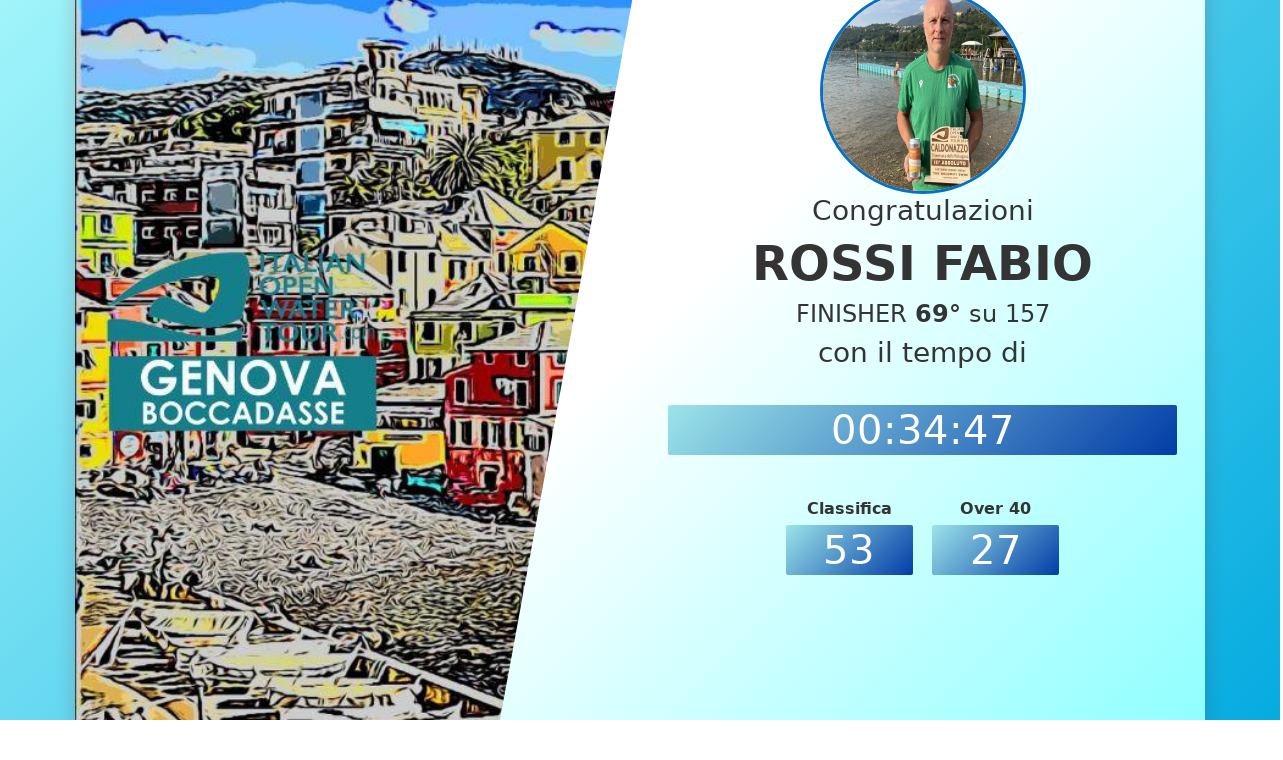

--- FILE ---
content_type: text/html; charset=UTF-8
request_url: https://app.italianopenwatertour.com/Share/SharedUserRaceResult/3753
body_size: 4935
content:
<!DOCTYPE html>
<html lang="en">


  <head>

    <meta charset="utf-8">
    <meta http-equiv="X-UA-Compatible" content="IE=edge">
    <meta name="viewport" content="width=device-width, initial-scale=1, shrink-to-fit=no">
    <meta name="description" content="">
    <meta name="author" content="">

      <meta property="og:title" content="Italian Openwater Tour"/>
  <meta property="og:description" content="Race User Result">
  <meta property="og:type" content="website" />
  <meta property="og:image" content="https:////app.italianopenwatertour.com//foto-eventi/27-1695206186-7dc7d6b0bd95d12a.jpg"/>
  <meta property="og:image:secure_url" content="https:////app.italianopenwatertour.com//foto-eventi/27-1695206186-7dc7d6b0bd95d12a.jpg" />

    <title>Gare - Risultati Gara Utente</title>

    <!-- Bootstrap core CSS-->
    <link href="//app.italianopenwatertour.com/vendor/bootstrap/css/bootstrap.min.css" rel="stylesheet">

    <!-- Custom fonts for this template-->
    <link href="//app.italianopenwatertour.com/vendor/fontawesome-free/css/all.min.css" rel="stylesheet" type="text/css">

    <!-- Custom styles for this template-->
    <link href="//app.italianopenwatertour.com/css/sb-admin.css" rel="stylesheet">

    <!-- Personale-->
    <link href="//app.italianopenwatertour.com/css/style.css?v=1.005" rel="stylesheet">

    <!-- Google tag (gtag.js) -->
    <script async src="https://www.googletagmanager.com/gtag/js?id=UA-48105308-26"></script>
    <script>
      window.dataLayer = window.dataLayer || [];
      function gtag(){dataLayer.push(arguments);}
      gtag('js', new Date());

      gtag('config', 'UA-48105308-26');
    </script>
    
    <!-- Meta Pixel Code -->
    <script>
      !function(f,b,e,v,n,t,s)
      {if(f.fbq)return;n=f.fbq=function(){n.callMethod?
      n.callMethod.apply(n,arguments):n.queue.push(arguments)};
      if(!f._fbq)f._fbq=n;n.push=n;n.loaded=!0;n.version='2.0';
      n.queue=[];t=b.createElement(e);t.async=!0;
      t.src=v;s=b.getElementsByTagName(e)[0];
      s.parentNode.insertBefore(t,s)}(window, document,'script',
      'https://connect.facebook.net/en_US/fbevents.js');
      fbq('init', '743734804018444');
      fbq('track', 'PageView');
      </script>
      <noscript><img height="1" width="1" style="display:none"
      src="https://www.facebook.com/tr?id=743734804018444&ev=PageView&noscript=1"
      /></noscript>
      <!-- End Meta Pixel Code -->

  </head>

  <body >

    
<style>
* {
  box-sizing: border-box;
  -webkit-tap-highlight-color: rgba(0, 0, 0, 0);
  -webkit-user-select: none;
     -moz-user-select: none;
      -ms-user-select: none;
          user-select: none;
  cursor: default;
}

*:focus {
  outline: none !important;
}

body, html {
  height: 100vh;
}

a, a * {
  cursor: pointer !important;
}

body {
  display: flex;
  align-items: center;
  align-content: center;
  justify-content: center;
  padding: 12px;
  background: #7d7ea0;
  background: linear-gradient(135deg, #a1f4fa 0%, #05abe0 100%);
  filter: progid:DXImageTransform.Microsoft.gradient(startColorstr="$red", endColorstr="$blue",GradientType=1);
  color: #343434;
  font-family: "brandon-grotesque", "Brandon Grotesque", "Source Sans Pro", "Segoe UI", Frutiger, "Frutiger Linotype", "Dejavu Sans", "Helvetica Neue", Arial, sans-serif;
  text-rendering: optimizeLegibility;
  -webkit-font-smoothing: antialiased;
}

.profile {
  position: relative;
  width: 100%;
  max-width: 600px;
  height: 100%;
  background: rgba(255, 255, 255, 0.25);
  border-radius: 2px;
  overflow: hidden;
  box-shadow: 0 0 20px rgba(115, 7, 16, 0.2);
  margin: 0 auto;
}
.profile.pre-enter {
  transform-origin: center center;
  transform: scaleY(0);
}
.profile.pre-enter .avatar {
  transform-origin: center top;
  transform: scaleY(0);
}
.profile.pre-enter h1, .profile.pre-enter h2, .profile.pre-enter a.follow, .profile.pre-enter a.link {
  opacity: 0;
  transform: translateY(300px);
}
.profile.on-enter {
  -webkit-animation: scaleYIn 1000ms ease-out forwards;
          animation: scaleYIn 1000ms ease-out forwards;
}
.profile.on-enter .avatar {
  -webkit-animation: scaleYIn-small 750ms ease-out forwards 1000ms;
          animation: scaleYIn-small 750ms ease-out forwards 1000ms;
}
.profile.on-enter h1, .profile.on-enter h2, .profile.on-enter a.follow, .profile.on-enter a.link {
  opacity: 1;
  -webkit-animation: slideInUp 1000ms ease-out forwards;
          animation: slideInUp 1000ms ease-out forwards;
}
.profile.on-enter h1 {
  -webkit-animation-delay: 1050ms;
          animation-delay: 1050ms;
}
.profile.on-enter h2 {
  -webkit-animation-delay: 1100ms;
          animation-delay: 1100ms;
}
.profile.on-enter a.follow {
  -webkit-animation-delay: 1250ms;
          animation-delay: 1250ms;
}
.profile.on-enter li:nth-child(1) a.link {
  -webkit-animation-delay: 1300ms;
          animation-delay: 1300ms;
}
.profile.on-enter li:nth-child(2) a.link {
  -webkit-animation-delay: 1350ms;
          animation-delay: 1350ms;
}
.profile.on-enter li:nth-child(3) a.link {
  -webkit-animation-delay: 1400ms;
          animation-delay: 1400ms;
}

.background {
  position: absolute;
  top: 0;
  left: 0;
  width: 100%;
  height: 100%;
  background: white;
  border-radius: 2px;
}

.avatar, .info {
  width: 100%;
  height: 50%;
}

.avatar {
  background: url("//app.italianopenwatertour.com//foto-eventi/27-1695206186-7dc7d6b0bd95d12a.jpg") no-repeat top left/cover;
  -webkit-clip-path: polygon(0 0, 100% 0, 100% 75%, 0% 100%);
          clip-path: polygon(0 0, 100% 0, 100% 75%, 0% 100%);
}

.info {
  display: flex;
  flex-flow: row wrap;
  align-items: center;
  align-content: center;
  justify-content: center;
  position: relative;
  text-align: center;
}
.info h1 {
  padding: 0px 0px 0;
  width: 100%;
  font-size: 3em;
  font-weight: 800;
  letter-spacing: 0px;
  text-transform: uppercase;
}
.info h2, .info a.follow {
  display: block;
  margin-top: 4px;
  margin-right: 5%;
  margin-left: 5%;
  border-radius: 2px;
  padding: 1px;
  color: white;
  font-size: 2.5em;
  font-weight: 500;
  letter-spacing: 1px;
  text-transform: uppercase;
}
.info h2 {
  background: #f5515f;
  background: linear-gradient(135deg, #9ce4e9 0%, #023ca7 100%);
  filter: progid:DXImageTransform.Microsoft.gradient( startColorstr="#f5825f", endColorstr="#f5005f",GradientType=1 );
}
.info a.follow {
  margin-left: 12px;
  background: #05abe0;
  background: linear-gradient(135deg, #05c8e0 0%, #057fe0 100%);
  filter: progid:DXImageTransform.Microsoft.gradient( startColorstr="#05c8e0", endColorstr="#057fe0",GradientType=1 );
}
.info a.follow:hover, .info a.follow:focus {
  background: #05c8e0;
  background: linear-gradient(135deg, #1ee2fa 0%, #1e99fa 100%);
  filter: progid:DXImageTransform.Microsoft.gradient( startColorstr="lighten(#05c8e0, 10%)", endColorstr="lighten(#057fe0, 10%)",GradientType=1 );
}
.info a.follow:active {
  background: #057fe0;
  background: linear-gradient(135deg, #04b2c7 0%, #0471c7 100%);
  filter: progid:DXImageTransform.Microsoft.gradient( startColorstr="darken(#05c8e0, 5%)", endColorstr="darken(#057fe0, 5%)",GradientType=1 );
}
.info ul {
  display: flex;
  justify-content: center;
  padding: 6px;
  width: 100%;
}
.info ul li {
  padding: 6px;
}
.info a.link {
  display: block;
  border-radius: 100%;
  background: #05abe0;
  padding: 9px;
  transform-origin: center center;
}
.info a.link svg {
  width: 28px;
  height: 28px;
}
.info a.link svg *:not(.fill) {
  fill: none;
  stroke: white;
  stroke-width: 5px;
  stroke-linecap: round;
  stroke-linejoin: round;
}
.info a.link svg .fill {
  fill: white;
  stroke: none;
}

a.link.portfolio {
  background: #f5c8bf;
  background: linear-gradient(135deg, #f5c8bf 0%, #f58dbf 100%);
  filter: progid:DXImageTransform.Microsoft.gradient( startColorstr="#f5c8bf", endColorstr="#f58dbf",GradientType=1 );
  box-shadow: inset 0 0 10px rgba(245, 141, 191, 0.5);
}
a.link.portfolio:hover, a.link.portfolio:focus {
  background: #f8dbd5;
  background: linear-gradient(135deg, #f8dbd5 0%, #f7a4cc 100%);
  filter: progid:DXImageTransform.Microsoft.gradient( startColorstr="lighten(#f5c8bf, 5%)", endColorstr="lighten(#f58dbf, 5%)",GradientType=1 );
  box-shadow: inset 0 0 10px rgba(247, 164, 204, 0.5);
}
a.link.portfolio:active {
  background: #f2b5a9;
  background: linear-gradient(135deg, #f2b5a9 0%, #f376b2 100%);
  filter: progid:DXImageTransform.Microsoft.gradient( startColorstr="darken(#f5c8bf, 5%)", endColorstr="darken(#f58dbf, 5%)",GradientType=1 );
  box-shadow: inset 0 0 10px rgba(243, 118, 178, 0.5);
}
a.link.codepen {
  background: #fcd000;
  background: linear-gradient(135deg, #fcd000 0%, #fc9a00 100%);
  filter: progid:DXImageTransform.Microsoft.gradient( startColorstr="#fcd000", endColorstr="#fc9a00",GradientType=1 );
  box-shadow: inset 0 0 10px rgba(252, 154, 0, 0.5);
}
a.link.codepen:hover, a.link.codepen:focus {
  background: #ffd617;
  background: linear-gradient(135deg, #ffd617 0%, #ffa517 100%);
  filter: progid:DXImageTransform.Microsoft.gradient( startColorstr="lighten(#fcd000, 5%)", endColorstr="lighten(#fc9a00, 5%)",GradientType=1 );
  box-shadow: inset 0 0 10px rgba(255, 165, 23, 0.5);
}
a.link.codepen:active {
  background: #e3bb00;
  background: linear-gradient(135deg, #e3bb00 0%, #e38a00 100%);
  filter: progid:DXImageTransform.Microsoft.gradient( startColorstr="darken(#fcd000, 5%)", endColorstr="darken(#fc9a00, 5%)",GradientType=1 );
  box-shadow: inset 0 0 10px rgba(227, 138, 0, 0.5);
}
a.link.github {
  background: #41adc4;
  background: linear-gradient(135deg, #41adc4 0%, #4183c4 100%);
  filter: progid:DXImageTransform.Microsoft.gradient( startColorstr="#41adc4", endColorstr="#4183c4",GradientType=1 );
  box-shadow: inset 0 0 10px rgba(65, 131, 196, 0.5);
}
a.link.github:hover, a.link.github:focus {
  background: #54b5ca;
  background: linear-gradient(135deg, #54b5ca 0%, #5490ca 100%);
  filter: progid:DXImageTransform.Microsoft.gradient( startColorstr="lighten(#41adc4, 5%)", endColorstr="lighten(#4183c4, 5%)",GradientType=1 );
  box-shadow: inset 0 0 10px rgba(84, 144, 202, 0.5);
}
a.link.github:active {
  background: #389eb4;
  background: linear-gradient(135deg, #389eb4 0%, #3876b4 100%);
  filter: progid:DXImageTransform.Microsoft.gradient( startColorstr="darken(#41adc4, 5%)", endColorstr="darken(#4183c4, 5%)",GradientType=1 );
  box-shadow: inset 0 0 10px rgba(56, 118, 180, 0.5);
}

@media only screen and (min-width: 470px) {
  .profile {
    display: flex;
  }
  .profile.pre-enter {
    transform: scaleX(0);
  }
  .profile.pre-enter .avatar {
    transform-origin: left center;
    transform: scaleX(0);
  }
  .profile.pre-enter h1, .profile.pre-enter h2, .profile.pre-enter a.follow, .profile.pre-enter a.link {
    transform: translateX(300px);
  }
  .profile.on-enter {
    -webkit-animation-name: scaleXIn;
            animation-name: scaleXIn;
  }
  .profile.on-enter .avatar {
    -webkit-animation-name: scaleXIn-small;
            animation-name: scaleXIn-small;
  }
  .profile.on-enter h1, .profile.on-enter h2, .profile.on-enter a.follow, .profile.on-enter a.link {
    -webkit-animation-name: slideInLeft;
            animation-name: slideInLeft;
  }

  .background {
    mix-blend-mode: overlay;
  }

  .avatar, .info {
    width: 50%;
    height: 100%;
  }

  .avatar {
    -webkit-clip-path: polygon(0 0, 100% 0, 75% 100%, 0% 100%);
            clip-path: polygon(0 0, 100% 0, 75% 100%, 0% 100%);
  }

  .svgclippaths .info {
    position: absolute;
    top: 0;
    right: 0;
    width: 56.25%;
  }
}
@media only screen and (min-width: 470px) and (min-height: 600px) {
  .profile {
    max-width: 90%;
    max-height: 90%;
  }
}
/* https://goo.gl/jIUq3E */
@-webkit-keyframes scaleXIn {
  0% {
    transform: matrix3d(0, 0, 0, 0, 0, 1, 0, 0, 0, 0, 1, 0, 0, 0, 0, 1);
  }
  4.7% {
    transform: matrix3d(0.45, 0, 0, 0, 0, 1, 0, 0, 0, 0, 1, 0, 0, 0, 0, 1);
  }
  9.41% {
    transform: matrix3d(0.883, 0, 0, 0, 0, 1, 0, 0, 0, 0, 1, 0, 0, 0, 0, 1);
  }
  14.11% {
    transform: matrix3d(1.141, 0, 0, 0, 0, 1, 0, 0, 0, 0, 1, 0, 0, 0, 0, 1);
  }
  18.72% {
    transform: matrix3d(1.212, 0, 0, 0, 0, 1, 0, 0, 0, 0, 1, 0, 0, 0, 0, 1);
  }
  24.32% {
    transform: matrix3d(1.151, 0, 0, 0, 0, 1, 0, 0, 0, 0, 1, 0, 0, 0, 0, 1);
  }
  29.93% {
    transform: matrix3d(1.048, 0, 0, 0, 0, 1, 0, 0, 0, 0, 1, 0, 0, 0, 0, 1);
  }
  35.54% {
    transform: matrix3d(0.979, 0, 0, 0, 0, 1, 0, 0, 0, 0, 1, 0, 0, 0, 0, 1);
  }
  41.04% {
    transform: matrix3d(0.961, 0, 0, 0, 0, 1, 0, 0, 0, 0, 1, 0, 0, 0, 0, 1);
  }
  52.15% {
    transform: matrix3d(0.991, 0, 0, 0, 0, 1, 0, 0, 0, 0, 1, 0, 0, 0, 0, 1);
  }
  63.26% {
    transform: matrix3d(1.007, 0, 0, 0, 0, 1, 0, 0, 0, 0, 1, 0, 0, 0, 0, 1);
  }
  85.49% {
    transform: matrix3d(0.999, 0, 0, 0, 0, 1, 0, 0, 0, 0, 1, 0, 0, 0, 0, 1);
  }
  100% {
    transform: matrix3d(1, 0, 0, 0, 0, 1, 0, 0, 0, 0, 1, 0, 0, 0, 0, 1);
  }
}
@keyframes scaleXIn {
  0% {
    transform: matrix3d(0, 0, 0, 0, 0, 1, 0, 0, 0, 0, 1, 0, 0, 0, 0, 1);
  }
  4.7% {
    transform: matrix3d(0.45, 0, 0, 0, 0, 1, 0, 0, 0, 0, 1, 0, 0, 0, 0, 1);
  }
  9.41% {
    transform: matrix3d(0.883, 0, 0, 0, 0, 1, 0, 0, 0, 0, 1, 0, 0, 0, 0, 1);
  }
  14.11% {
    transform: matrix3d(1.141, 0, 0, 0, 0, 1, 0, 0, 0, 0, 1, 0, 0, 0, 0, 1);
  }
  18.72% {
    transform: matrix3d(1.212, 0, 0, 0, 0, 1, 0, 0, 0, 0, 1, 0, 0, 0, 0, 1);
  }
  24.32% {
    transform: matrix3d(1.151, 0, 0, 0, 0, 1, 0, 0, 0, 0, 1, 0, 0, 0, 0, 1);
  }
  29.93% {
    transform: matrix3d(1.048, 0, 0, 0, 0, 1, 0, 0, 0, 0, 1, 0, 0, 0, 0, 1);
  }
  35.54% {
    transform: matrix3d(0.979, 0, 0, 0, 0, 1, 0, 0, 0, 0, 1, 0, 0, 0, 0, 1);
  }
  41.04% {
    transform: matrix3d(0.961, 0, 0, 0, 0, 1, 0, 0, 0, 0, 1, 0, 0, 0, 0, 1);
  }
  52.15% {
    transform: matrix3d(0.991, 0, 0, 0, 0, 1, 0, 0, 0, 0, 1, 0, 0, 0, 0, 1);
  }
  63.26% {
    transform: matrix3d(1.007, 0, 0, 0, 0, 1, 0, 0, 0, 0, 1, 0, 0, 0, 0, 1);
  }
  85.49% {
    transform: matrix3d(0.999, 0, 0, 0, 0, 1, 0, 0, 0, 0, 1, 0, 0, 0, 0, 1);
  }
  100% {
    transform: matrix3d(1, 0, 0, 0, 0, 1, 0, 0, 0, 0, 1, 0, 0, 0, 0, 1);
  }
}
/* https://goo.gl/auuhcg */
@-webkit-keyframes scaleYIn {
  0% {
    transform: matrix3d(1, 0, 0, 0, 0, 0, 0, 0, 0, 0, 1, 0, 0, 0, 0, 1);
  }
  4.7% {
    transform: matrix3d(1, 0, 0, 0, 0, 0.45, 0, 0, 0, 0, 1, 0, 0, 0, 0, 1);
  }
  9.41% {
    transform: matrix3d(1, 0, 0, 0, 0, 0.883, 0, 0, 0, 0, 1, 0, 0, 0, 0, 1);
  }
  14.11% {
    transform: matrix3d(1, 0, 0, 0, 0, 1.141, 0, 0, 0, 0, 1, 0, 0, 0, 0, 1);
  }
  18.72% {
    transform: matrix3d(1, 0, 0, 0, 0, 1.212, 0, 0, 0, 0, 1, 0, 0, 0, 0, 1);
  }
  24.32% {
    transform: matrix3d(1, 0, 0, 0, 0, 1.151, 0, 0, 0, 0, 1, 0, 0, 0, 0, 1);
  }
  29.93% {
    transform: matrix3d(1, 0, 0, 0, 0, 1.048, 0, 0, 0, 0, 1, 0, 0, 0, 0, 1);
  }
  35.54% {
    transform: matrix3d(1, 0, 0, 0, 0, 0.979, 0, 0, 0, 0, 1, 0, 0, 0, 0, 1);
  }
  41.04% {
    transform: matrix3d(1, 0, 0, 0, 0, 0.961, 0, 0, 0, 0, 1, 0, 0, 0, 0, 1);
  }
  52.15% {
    transform: matrix3d(1, 0, 0, 0, 0, 0.991, 0, 0, 0, 0, 1, 0, 0, 0, 0, 1);
  }
  63.26% {
    transform: matrix3d(1, 0, 0, 0, 0, 1.007, 0, 0, 0, 0, 1, 0, 0, 0, 0, 1);
  }
  85.49% {
    transform: matrix3d(1, 0, 0, 0, 0, 0.999, 0, 0, 0, 0, 1, 0, 0, 0, 0, 1);
  }
  100% {
    transform: matrix3d(1, 0, 0, 0, 0, 1, 0, 0, 0, 0, 1, 0, 0, 0, 0, 1);
  }
}
@keyframes scaleYIn {
  0% {
    transform: matrix3d(1, 0, 0, 0, 0, 0, 0, 0, 0, 0, 1, 0, 0, 0, 0, 1);
  }
  4.7% {
    transform: matrix3d(1, 0, 0, 0, 0, 0.45, 0, 0, 0, 0, 1, 0, 0, 0, 0, 1);
  }
  9.41% {
    transform: matrix3d(1, 0, 0, 0, 0, 0.883, 0, 0, 0, 0, 1, 0, 0, 0, 0, 1);
  }
  14.11% {
    transform: matrix3d(1, 0, 0, 0, 0, 1.141, 0, 0, 0, 0, 1, 0, 0, 0, 0, 1);
  }
  18.72% {
    transform: matrix3d(1, 0, 0, 0, 0, 1.212, 0, 0, 0, 0, 1, 0, 0, 0, 0, 1);
  }
  24.32% {
    transform: matrix3d(1, 0, 0, 0, 0, 1.151, 0, 0, 0, 0, 1, 0, 0, 0, 0, 1);
  }
  29.93% {
    transform: matrix3d(1, 0, 0, 0, 0, 1.048, 0, 0, 0, 0, 1, 0, 0, 0, 0, 1);
  }
  35.54% {
    transform: matrix3d(1, 0, 0, 0, 0, 0.979, 0, 0, 0, 0, 1, 0, 0, 0, 0, 1);
  }
  41.04% {
    transform: matrix3d(1, 0, 0, 0, 0, 0.961, 0, 0, 0, 0, 1, 0, 0, 0, 0, 1);
  }
  52.15% {
    transform: matrix3d(1, 0, 0, 0, 0, 0.991, 0, 0, 0, 0, 1, 0, 0, 0, 0, 1);
  }
  63.26% {
    transform: matrix3d(1, 0, 0, 0, 0, 1.007, 0, 0, 0, 0, 1, 0, 0, 0, 0, 1);
  }
  85.49% {
    transform: matrix3d(1, 0, 0, 0, 0, 0.999, 0, 0, 0, 0, 1, 0, 0, 0, 0, 1);
  }
  100% {
    transform: matrix3d(1, 0, 0, 0, 0, 1, 0, 0, 0, 0, 1, 0, 0, 0, 0, 1);
  }
}
/* https://goo.gl/dNBqrt */
@-webkit-keyframes scaleXIn-small {
  0% {
    transform: matrix3d(0, 0, 0, 0, 0, 1, 0, 0, 0, 0, 1, 0, 0, 0, 0, 1);
  }
  6.31% {
    transform: matrix3d(0.384, 0, 0, 0, 0, 1, 0, 0, 0, 0, 1, 0, 0, 0, 0, 1);
  }
  12.51% {
    transform: matrix3d(0.621, 0, 0, 0, 0, 1, 0, 0, 0, 0, 1, 0, 0, 0, 0, 1);
  }
  18.82% {
    transform: matrix3d(0.771, 0, 0, 0, 0, 1, 0, 0, 0, 0, 1, 0, 0, 0, 0, 1);
  }
  25.03% {
    transform: matrix3d(0.862, 0, 0, 0, 0, 1, 0, 0, 0, 0, 1, 0, 0, 0, 0, 1);
  }
  37.54% {
    transform: matrix3d(0.952, 0, 0, 0, 0, 1, 0, 0, 0, 0, 1, 0, 0, 0, 0, 1);
  }
  50.05% {
    transform: matrix3d(0.984, 0, 0, 0, 0, 1, 0, 0, 0, 0, 1, 0, 0, 0, 0, 1);
  }
  75.08% {
    transform: matrix3d(0.999, 0, 0, 0, 0, 1, 0, 0, 0, 0, 1, 0, 0, 0, 0, 1);
  }
  100% {
    transform: matrix3d(1, 0, 0, 0, 0, 1, 0, 0, 0, 0, 1, 0, 0, 0, 0, 1);
  }
}
@keyframes scaleXIn-small {
  0% {
    transform: matrix3d(0, 0, 0, 0, 0, 1, 0, 0, 0, 0, 1, 0, 0, 0, 0, 1);
  }
  6.31% {
    transform: matrix3d(0.384, 0, 0, 0, 0, 1, 0, 0, 0, 0, 1, 0, 0, 0, 0, 1);
  }
  12.51% {
    transform: matrix3d(0.621, 0, 0, 0, 0, 1, 0, 0, 0, 0, 1, 0, 0, 0, 0, 1);
  }
  18.82% {
    transform: matrix3d(0.771, 0, 0, 0, 0, 1, 0, 0, 0, 0, 1, 0, 0, 0, 0, 1);
  }
  25.03% {
    transform: matrix3d(0.862, 0, 0, 0, 0, 1, 0, 0, 0, 0, 1, 0, 0, 0, 0, 1);
  }
  37.54% {
    transform: matrix3d(0.952, 0, 0, 0, 0, 1, 0, 0, 0, 0, 1, 0, 0, 0, 0, 1);
  }
  50.05% {
    transform: matrix3d(0.984, 0, 0, 0, 0, 1, 0, 0, 0, 0, 1, 0, 0, 0, 0, 1);
  }
  75.08% {
    transform: matrix3d(0.999, 0, 0, 0, 0, 1, 0, 0, 0, 0, 1, 0, 0, 0, 0, 1);
  }
  100% {
    transform: matrix3d(1, 0, 0, 0, 0, 1, 0, 0, 0, 0, 1, 0, 0, 0, 0, 1);
  }
}
/* https://goo.gl/jZL0uj */
@-webkit-keyframes scaleYIn-small {
  0% {
    transform: matrix3d(1, 0, 0, 0, 0, 0, 0, 0, 0, 0, 1, 0, 0, 0, 0, 1);
  }
  6.31% {
    transform: matrix3d(1, 0, 0, 0, 0, 0.384, 0, 0, 0, 0, 1, 0, 0, 0, 0, 1);
  }
  12.51% {
    transform: matrix3d(1, 0, 0, 0, 0, 0.621, 0, 0, 0, 0, 1, 0, 0, 0, 0, 1);
  }
  18.82% {
    transform: matrix3d(1, 0, 0, 0, 0, 0.771, 0, 0, 0, 0, 1, 0, 0, 0, 0, 1);
  }
  25.03% {
    transform: matrix3d(1, 0, 0, 0, 0, 0.862, 0, 0, 0, 0, 1, 0, 0, 0, 0, 1);
  }
  37.54% {
    transform: matrix3d(1, 0, 0, 0, 0, 0.952, 0, 0, 0, 0, 1, 0, 0, 0, 0, 1);
  }
  50.05% {
    transform: matrix3d(1, 0, 0, 0, 0, 0.984, 0, 0, 0, 0, 1, 0, 0, 0, 0, 1);
  }
  75.08% {
    transform: matrix3d(1, 0, 0, 0, 0, 0.999, 0, 0, 0, 0, 1, 0, 0, 0, 0, 1);
  }
  100% {
    transform: matrix3d(1, 0, 0, 0, 0, 1, 0, 0, 0, 0, 1, 0, 0, 0, 0, 1);
  }
}
@keyframes scaleYIn-small {
  0% {
    transform: matrix3d(1, 0, 0, 0, 0, 0, 0, 0, 0, 0, 1, 0, 0, 0, 0, 1);
  }
  6.31% {
    transform: matrix3d(1, 0, 0, 0, 0, 0.384, 0, 0, 0, 0, 1, 0, 0, 0, 0, 1);
  }
  12.51% {
    transform: matrix3d(1, 0, 0, 0, 0, 0.621, 0, 0, 0, 0, 1, 0, 0, 0, 0, 1);
  }
  18.82% {
    transform: matrix3d(1, 0, 0, 0, 0, 0.771, 0, 0, 0, 0, 1, 0, 0, 0, 0, 1);
  }
  25.03% {
    transform: matrix3d(1, 0, 0, 0, 0, 0.862, 0, 0, 0, 0, 1, 0, 0, 0, 0, 1);
  }
  37.54% {
    transform: matrix3d(1, 0, 0, 0, 0, 0.952, 0, 0, 0, 0, 1, 0, 0, 0, 0, 1);
  }
  50.05% {
    transform: matrix3d(1, 0, 0, 0, 0, 0.984, 0, 0, 0, 0, 1, 0, 0, 0, 0, 1);
  }
  75.08% {
    transform: matrix3d(1, 0, 0, 0, 0, 0.999, 0, 0, 0, 0, 1, 0, 0, 0, 0, 1);
  }
  100% {
    transform: matrix3d(1, 0, 0, 0, 0, 1, 0, 0, 0, 0, 1, 0, 0, 0, 0, 1);
  }
}
/* https://goo.gl/Ne0Mkr */
@-webkit-keyframes slideInLeft {
  0% {
    transform: matrix3d(1, 0, 0, 0, 0, 1, 0, 0, 0, 0, 1, 0, 300, 0, 0, 1);
  }
  6.31% {
    transform: matrix3d(1, 0, 0, 0, 0, 1, 0, 0, 0, 0, 1, 0, 184.858, 0, 0, 1);
  }
  12.51% {
    transform: matrix3d(1, 0, 0, 0, 0, 1, 0, 0, 0, 0, 1, 0, 113.68, 0, 0, 1);
  }
  18.82% {
    transform: matrix3d(1, 0, 0, 0, 0, 1, 0, 0, 0, 0, 1, 0, 68.663, 0, 0, 1);
  }
  25.03% {
    transform: matrix3d(1, 0, 0, 0, 0, 1, 0, 0, 0, 0, 1, 0, 41.37, 0, 0, 1);
  }
  37.54% {
    transform: matrix3d(1, 0, 0, 0, 0, 1, 0, 0, 0, 0, 1, 0, 14.382, 0, 0, 1);
  }
  50.05% {
    transform: matrix3d(1, 0, 0, 0, 0, 1, 0, 0, 0, 0, 1, 0, 4.724, 0, 0, 1);
  }
  75.08% {
    transform: matrix3d(1, 0, 0, 0, 0, 1, 0, 0, 0, 0, 1, 0, 0.381, 0, 0, 1);
  }
  100% {
    transform: matrix3d(1, 0, 0, 0, 0, 1, 0, 0, 0, 0, 1, 0, 0, 0, 0, 1);
  }
}
@keyframes slideInLeft {
  0% {
    transform: matrix3d(1, 0, 0, 0, 0, 1, 0, 0, 0, 0, 1, 0, 300, 0, 0, 1);
  }
  6.31% {
    transform: matrix3d(1, 0, 0, 0, 0, 1, 0, 0, 0, 0, 1, 0, 184.858, 0, 0, 1);
  }
  12.51% {
    transform: matrix3d(1, 0, 0, 0, 0, 1, 0, 0, 0, 0, 1, 0, 113.68, 0, 0, 1);
  }
  18.82% {
    transform: matrix3d(1, 0, 0, 0, 0, 1, 0, 0, 0, 0, 1, 0, 68.663, 0, 0, 1);
  }
  25.03% {
    transform: matrix3d(1, 0, 0, 0, 0, 1, 0, 0, 0, 0, 1, 0, 41.37, 0, 0, 1);
  }
  37.54% {
    transform: matrix3d(1, 0, 0, 0, 0, 1, 0, 0, 0, 0, 1, 0, 14.382, 0, 0, 1);
  }
  50.05% {
    transform: matrix3d(1, 0, 0, 0, 0, 1, 0, 0, 0, 0, 1, 0, 4.724, 0, 0, 1);
  }
  75.08% {
    transform: matrix3d(1, 0, 0, 0, 0, 1, 0, 0, 0, 0, 1, 0, 0.381, 0, 0, 1);
  }
  100% {
    transform: matrix3d(1, 0, 0, 0, 0, 1, 0, 0, 0, 0, 1, 0, 0, 0, 0, 1);
  }
}
/* https://goo.gl/MSqtd5 */
@-webkit-keyframes slideInUp {
  0% {
    transform: matrix3d(1, 0, 0, 0, 0, 1, 0, 0, 0, 0, 1, 0, 0, 300, 0, 1);
  }
  6.31% {
    transform: matrix3d(1, 0, 0, 0, 0, 1, 0, 0, 0, 0, 1, 0, 0, 184.858, 0, 1);
  }
  12.51% {
    transform: matrix3d(1, 0, 0, 0, 0, 1, 0, 0, 0, 0, 1, 0, 0, 113.68, 0, 1);
  }
  18.82% {
    transform: matrix3d(1, 0, 0, 0, 0, 1, 0, 0, 0, 0, 1, 0, 0, 68.663, 0, 1);
  }
  25.03% {
    transform: matrix3d(1, 0, 0, 0, 0, 1, 0, 0, 0, 0, 1, 0, 0, 41.37, 0, 1);
  }
  37.54% {
    transform: matrix3d(1, 0, 0, 0, 0, 1, 0, 0, 0, 0, 1, 0, 0, 14.382, 0, 1);
  }
  50.05% {
    transform: matrix3d(1, 0, 0, 0, 0, 1, 0, 0, 0, 0, 1, 0, 0, 4.724, 0, 1);
  }
  75.08% {
    transform: matrix3d(1, 0, 0, 0, 0, 1, 0, 0, 0, 0, 1, 0, 0, 0.381, 0, 1);
  }
  100% {
    transform: matrix3d(1, 0, 0, 0, 0, 1, 0, 0, 0, 0, 1, 0, 0, 0, 0, 1);
  }
}
@keyframes slideInUp {
  0% {
    transform: matrix3d(1, 0, 0, 0, 0, 1, 0, 0, 0, 0, 1, 0, 0, 300, 0, 1);
  }
  6.31% {
    transform: matrix3d(1, 0, 0, 0, 0, 1, 0, 0, 0, 0, 1, 0, 0, 184.858, 0, 1);
  }
  12.51% {
    transform: matrix3d(1, 0, 0, 0, 0, 1, 0, 0, 0, 0, 1, 0, 0, 113.68, 0, 1);
  }
  18.82% {
    transform: matrix3d(1, 0, 0, 0, 0, 1, 0, 0, 0, 0, 1, 0, 0, 68.663, 0, 1);
  }
  25.03% {
    transform: matrix3d(1, 0, 0, 0, 0, 1, 0, 0, 0, 0, 1, 0, 0, 41.37, 0, 1);
  }
  37.54% {
    transform: matrix3d(1, 0, 0, 0, 0, 1, 0, 0, 0, 0, 1, 0, 0, 14.382, 0, 1);
  }
  50.05% {
    transform: matrix3d(1, 0, 0, 0, 0, 1, 0, 0, 0, 0, 1, 0, 0, 4.724, 0, 1);
  }
  75.08% {
    transform: matrix3d(1, 0, 0, 0, 0, 1, 0, 0, 0, 0, 1, 0, 0, 0.381, 0, 1);
  }
  100% {
    transform: matrix3d(1, 0, 0, 0, 0, 1, 0, 0, 0, 0, 1, 0, 0, 0, 0, 1);
  }
}
</style>

<!-- Load Facebook SDK for JavaScript -->
<div id="fb-root"></div>
<script>(function(d, s, id) {
var js, fjs = d.getElementsByTagName(s)[0];
if (d.getElementById(id)) return;
js = d.createElement(s); js.id = id;
js.src = "https://connect.facebook.net/en_US/sdk.js#xfbml=1&version=v3.0";
fjs.parentNode.insertBefore(js, fjs);
}(document, 'script', 'facebook-jssdk'));</script>

<div class="row" style="display: content;" >

  <div class="col-lg-12">

    <div class='profile' ontouchstart style="margin-top: 25px;">

      <div class='background'></div>

      <aside class='avatar' style="min-height: 350px;">
        <div style="width: 100%;min-height: 350px;">
        </div>
      </aside>

      <section class='info mb-5'>

        <div style="width: 100%;">
                      <img src="//app.italianopenwatertour.com/foto-profilo/2382-1725145267-4ec37b80dedf079e.png" class="rounded-circle" alt="Rossi Fabio" style="border: solid;color: #0471c7;size:10px;">
                            </div>

        <h3>Congratulazioni</h3>
        

        <h1>Rossi Fabio</h1>
        <h4>FINISHER  <b>69° </b>su 157 </h4>
        
        <div style="width: 100%;">
          <h3>con il tempo di</h3><br>
          <h2>00:34:47</h2>
          </br>
        </div>

        <div style="width: 100%;height: 200px; display: inline-block; margin-top: 10px;">

          <div style="width: 25%; display: inline-block;">
            <div><b>Classifica</b></div>
            <div><h2>53</h2></div>
          </div>

          <div style="width: 25%; display: inline-block;"  hidden>
            <div><b>Avis</b></div>
            <div><h2>0</h2></div>
          </div>

          <div style="width: 25%; display: inline-block;"  hidden>
            <div><b>Natural</b></div>
            <div><h2>0</h2></div>
          </div>

          <div style="width: 25%; display: inline-block;"  hidden>
            <div><b>Over 30 </b></div>
            <div><h2>0</h2></div>
          </div>

          <div style="width: 25%; display: inline-block;"  >
            <div><b>Over 40 </b></div>
            <div><h2>27</h2></div>
          </div>

          <div style="width: 25%; display: inline-block;"  hidden>
            <div><b>Over 50 </b></div>
            <div><h2>0</h2></div>
          </div>

          <div style="width: 25%; display: inline-block;"  hidden>
            <div><b>Over 60 </b></div>
            <div><h2>0</h2></div>
          </div>
          
        </div>

      </section>

    </div>

    <div class="col-lg-12 mt-5 text-center">
      <!-- Your share button code -->
      <div class="fb-share-button" 
      data-href="//app.italianopenwatertour.com/Share/SharedUserRaceResult/3753" 
      data-layout="button_count">
      </div>
    </div>

</div>


  <!-- Bootstrap core JavaScript-->
    <script src="//app.italianopenwatertour.com/vendor/jquery/jquery.min.js"></script>
    <script src="//app.italianopenwatertour.com/vendor/bootstrap/js/bootstrap.bundle.min.js"></script>

    <!-- Core plugin JavaScript-->
    <script src="//app.italianopenwatertour.com/vendor/jquery-easing/jquery.easing.min.js"></script>

    <!-- Page level plugin JavaScript-->
    <script src="//app.italianopenwatertour.com/vendor/chart.js/Chart.min.js"></script>
    <script src="//app.italianopenwatertour.com/vendor/datatables/jquery.dataTables.js"></script>
    <script src="//app.italianopenwatertour.com/vendor/datatables/dataTables.bootstrap4.js"></script>

    <!-- Custom scripts for all pages-->
    <script src="//app.italianopenwatertour.com/js/sb-admin.min.js"></script>

    <!-- Datepicker -->
    <script src="https://cdnjs.cloudflare.com/ajax/libs/bootstrap-datepicker/1.3.0/js/bootstrap-datepicker.js"></script>
    <link rel="stylesheet" href="https://cdnjs.cloudflare.com/ajax/libs/bootstrap-datepicker/1.3.0/css/datepicker.css"/>

    
<script>
$(".profile").addClass("pre-enter");
  setTimeout(function(){
    $(".profile").addClass("on-enter");
  }, 500);
  setTimeout(function(){
    $(".profile").removeClass("pre-enter on-enter");
  }, 3000);
   </script>

<script type="text/javascript">
  $(document).ready(function()
  {
    if ($(window).width() > 768) $('#dropdown_gare').click();
    $('#menu_inserisci_evento').addClass('active');

    if ( $('#SpazioNotifica').html() != '' ) $('#SpazioNotifica').addClass('ButtonAnimato');
  });
</script>


  </body>

</html>
